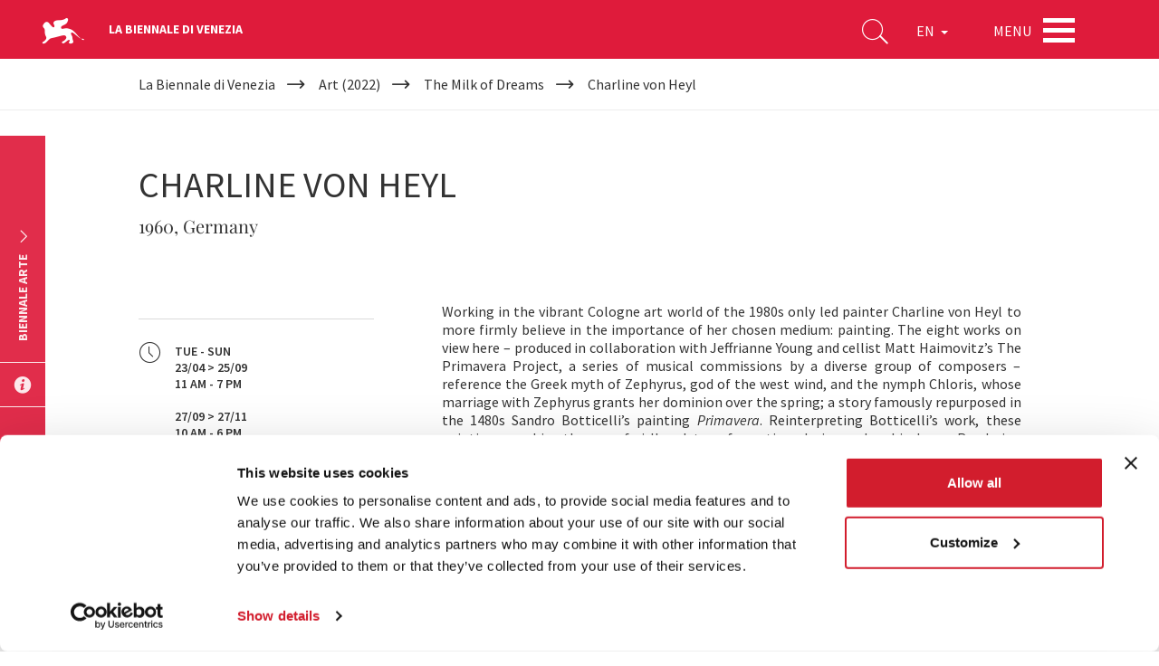

--- FILE ---
content_type: text/html; charset=utf-8
request_url: https://www.labiennale.org/en/art/2022/milk-dreams/charline-von-heyl
body_size: 11390
content:
<!DOCTYPE html>
<html lang="en" dir="ltr"
  xmlns:og="http://ogp.me/ns#"
  xmlns:article="http://ogp.me/ns/article#"
  xmlns:book="http://ogp.me/ns/book#"
  xmlns:profile="http://ogp.me/ns/profile#"
  xmlns:video="http://ogp.me/ns/video#"
  xmlns:product="http://ogp.me/ns/product#">
<head>
    <link rel="profile" href="http://www.w3.org/1999/xhtml/vocab" />
    <meta charset="utf-8">
    <meta name="viewport" content="width=device-width, initial-scale=1.0">
  <script type="text/javascript"  id="Cookiebot" src="https://consent.cookiebot.com/uc.js" data-cbid="74679177-89ae-4133-b283-6728c4a7e16f" async="async"></script>
<meta http-equiv="Content-Type" content="text/html; charset=utf-8" />
<meta http-equiv="x-dns-prefetch-control" content="on" />
<link rel="dns-prefetch" href="//static.labiennale.org" />
<!--[if IE 9]>
<link rel="prefetch" href="//static.labiennale.org" />
<![endif]-->
<link rel="icon" href="https://static.labiennale.org/favicon-16x16.png" sizes="16x16" />
<link type="application/rss+xml" title="La Biennale di Venezia News" href="/en/rss.xml" />
<link rel="icon" href="https://static.labiennale.org/favicon-32x32.png" sizes="32x32" />
<link rel="icon" href="https://static.labiennale.org/favicon-256x256.png" sizes="256x256" />
<link rel="shortcut icon" href="https://static.labiennale.org/favicon.ico" />
<link rel="apple-touch-icon" href="https://static.labiennale.org/apple-touch-icon.png" sizes="180x180" />
<link rel="apple-touch-icon-precomposed" href="https://static.labiennale.org/apple-touch-icon-precomposed.png" sizes="180x180" />
<link rel="mask-icon" href="https://static.labiennale.org/safari-pinned-tab.svg" color="#df1b3b" />
<meta rel="manifest" href="https://static.labiennale.org/manifest.json" />
<meta name="description" content="1960, Germany" />
<meta name="generator" content="Drupal 7 (http://drupal.org)" />
<link rel="canonical" href="https://www.labiennale.org/en/art/2022/milk-dreams/charline-von-heyl" />
<link rel="shortlink" href="https://www.labiennale.org/en/node/10304" />
<meta property="og:site_name" content="La Biennale di Venezia" />
<meta property="og:type" content="article" />
<meta property="og:title" content="Biennale Arte 2022 | Charline von Heyl" />
<meta property="og:url" content="https://www.labiennale.org/en/art/2022/milk-dreams/charline-von-heyl" />
<meta property="og:description" content="1960, Germany" />
<meta property="og:updated_time" content="2022-06-17T17:35:08+02:00" />
<meta property="og:image" content="https://static.labiennale.org/files/styles/seo_thumbnail/public/arte/2022/600x600/charline_von_heyl_biennale_arte_2022_600x600.jpg?itok=fK2OzHYu" />
<meta property="og:image:width" content="600" />
<meta property="og:image:height" content="600" />
<meta name="twitter:card" content="summary_large_image" />
<meta name="twitter:url" content="https://www.labiennale.org/en/art/2022/milk-dreams/charline-von-heyl" />
<meta name="twitter:title" content="Charline von Heyl" />
<meta property="article:published_time" content="2022-03-29T15:28:48+02:00" />
<meta property="article:modified_time" content="2022-06-17T17:35:08+02:00" />
<meta name="facebook-domain-verification" content="y2dsxtqa0oi3y9vux5e4lp6s8l3ue9" />

<!-- Facebook Pixel Code -->
<script type="text/plain" data-cookieconsent="marketing">
!function(f,b,e,v,n,t,s){if(f.fbq)return;n=f.fbq=function(){n.callMethod?
n.callMethod.apply(n,arguments):n.queue.push(arguments)};if(!f._fbq)f._fbq=n;
n.push=n;n.loaded=!0;n.version='2.0';n.queue=[];t=b.createElement(e);t.async=!0;
t.src=v;s=b.getElementsByTagName(e)[0];s.parentNode.insertBefore(t,s)}(window,
document,'script','https://connect.facebook.net/en_US/fbevents.js');
</script>
<!-- End Facebook Pixel Code -->
<script type="text/plain" data-cookieconsent="marketing">
  fbq('init', '308669026865564', [], {
    "agent": "pldrupal-7-7.59"
});
</script><script type="text/plain" data-cookieconsent="marketing">
  fbq('track', 'PageView', []);
</script>
<!-- Facebook Pixel Code -->
<noscript>
<img height="1" width="1" style="display:none" alt="fbpx"
src="https://www.facebook.com/tr?id=308669026865564&ev=PageView&noscript=1" />
</noscript>
<!-- End Facebook Pixel Code -->
    <title>Biennale Arte 2022 | Charline von Heyl</title>
  <link type="text/css" rel="stylesheet" href="https://static.labiennale.org/files/cdn/css/https/css_mU390qF2xEBdFPA10q5U7A8e3oAS8N_GK-DPpsKx15I.css" media="all" />
<link type="text/css" rel="stylesheet" href="https://static.labiennale.org/files/cdn/css/https/css_6BRRJwRrLE13LfPurUqmMuDHDPy-qn24ZHBkWSc7Zms.css" media="all" />
<link type="text/css" rel="stylesheet" href="https://static.labiennale.org/files/cdn/css/https/css_ovR8OZQVB8oDgE8kG7nTWQjNvr1OHrUAYiz0TmpxY9U.css" media="all" />
<link type="text/css" rel="stylesheet" href="https://static.labiennale.org/files/cdn/css/https/css_WbugWFjwlWw599NM28ngc4z6Rdc5isB1tTtD7SAKa4E.css" media="all" />
    <!-- HTML5 element support for IE6-8 -->
    <!--[if lt IE 9]>
    <script src="https://cdn.jsdelivr.net/html5shiv/3.7.3/html5shiv-printshiv.min.js"></script>
    <![endif]-->
  <script type="text/plain" data-cookieconsent="statistics">(function(w,d,s,l,i){

  w[l]=w[l]||[];
  w[l].push({'gtm.start':new Date().getTime(),event:'gtm.js'});
  var f=d.getElementsByTagName(s)[0];
  var j=d.createElement(s);
  var dl=l!='dataLayer'?'&l='+l:'';
  j.src='https://www.googletagmanager.com/gtm.js?id='+i+dl+'';
  j.async=true;
  f.parentNode.insertBefore(j,f);

})(window,document,'script','dataLayer','GTM-K53Z8CJ');</script>
<script src="https://static.labiennale.org/files/js/js_siAzsLQXar6_8hnne92BaBQNphQqqLqTxKnhobUkxPk.js"></script>
<script src="https://static.labiennale.org/files/js/js_gTd4U5Ixr7jD6Iy1a-AnwhsWJMyfk9VI4tcTJaYAt8E.js"></script>
<script src="https://static.labiennale.org/files/js/js_-o2c8J3nYaPtIEebtzZY-I31BEXB8iH5iNSMUHyYHaM.js"></script>
<script src="https://static.labiennale.org/files/js/js_T_s-Vel_gIhI-8pVHSpMba7BFDRWM7Vrs9weHs-QaJ4.js"></script>
<script src="https://static.labiennale.org/files/js/js_oYVKp-cluFZQnjxYMtXDmhZY3bwT8PYHYk6oiRMAQDw.js"></script>
<script>jQuery.extend(Drupal.settings, {"basePath":"\/","pathPrefix":"en\/","ajaxPageState":{"theme":"labiennale_theme","theme_token":"O1XtJJB9ynEed5JzXvNYLhb4aB8DKeS0I4ZEgbQYbYw","jquery_version":"1.10","js":{"sites\/all\/modules\/custom\/labiennale\/js\/ckeditor-fix.js":1,"sites\/all\/themes\/contrib\/bootstrap\/js\/bootstrap.js":1,"0":1,"sites\/all\/modules\/contrib\/jquery_update\/replace\/jquery\/1.10\/jquery.min.js":1,"misc\/jquery.once.js":1,"misc\/drupal.js":1,"sites\/all\/modules\/contrib\/jquery_update\/replace\/ui\/external\/jquery.cookie.js":1,"sites\/all\/modules\/contrib\/jquery_update\/replace\/misc\/jquery.form.min.js":1,"misc\/jquery-ajaxsubmit.js":1,"misc\/ajax.js":1,"sites\/all\/modules\/contrib\/jquery_update\/js\/jquery_update.js":1,"sites\/all\/libraries\/jgrowl\/jquery.jgrowl.min.js":1,"sites\/all\/modules\/contrib\/nicemessages\/js\/nicemessages.js":1,"sites\/all\/modules\/contrib\/cookiebot\/js\/cookiebot.js":1,"sites\/all\/modules\/contrib\/views_load_more\/views_load_more.js":1,"sites\/all\/modules\/contrib\/views\/js\/base.js":1,"sites\/all\/themes\/contrib\/bootstrap\/js\/misc\/_progress.js":1,"sites\/all\/modules\/contrib\/views\/js\/ajax_view.js":1,"sites\/all\/themes\/custom\/labiennale_theme\/lib\/bootstrap\/js\/affix.js":1,"sites\/all\/themes\/custom\/labiennale_theme\/lib\/bootstrap\/js\/alert.js":1,"sites\/all\/themes\/custom\/labiennale_theme\/lib\/bootstrap\/js\/button.js":1,"sites\/all\/themes\/custom\/labiennale_theme\/lib\/bootstrap\/js\/collapse.js":1,"sites\/all\/themes\/custom\/labiennale_theme\/lib\/bootstrap\/js\/dropdown.js":1,"sites\/all\/themes\/custom\/labiennale_theme\/lib\/bootstrap\/js\/modal.js":1,"sites\/all\/themes\/custom\/labiennale_theme\/lib\/bootstrap\/js\/tooltip.js":1,"sites\/all\/themes\/custom\/labiennale_theme\/lib\/bootstrap\/js\/popover.js":1,"sites\/all\/themes\/custom\/labiennale_theme\/lib\/bootstrap\/js\/scrollspy.js":1,"sites\/all\/themes\/custom\/labiennale_theme\/lib\/bootstrap\/js\/tab.js":1,"sites\/all\/themes\/custom\/labiennale_theme\/lib\/bootstrap\/js\/transition.js":1,"sites\/all\/themes\/custom\/labiennale_theme\/lib\/modernizr\/modernizr.js":1,"sites\/all\/themes\/custom\/labiennale_theme\/lib\/matchHeight\/dist\/jquery.matchHeight-min.js":1,"sites\/all\/themes\/custom\/labiennale_theme\/lib\/slick-carousel\/slick\/slick.min.js":1,"sites\/all\/themes\/custom\/labiennale_theme\/lib\/fancybox\/dist\/jquery.fancybox.min.js":1,"sites\/all\/themes\/custom\/labiennale_theme\/lib\/select2\/dist\/js\/select2.full.min.js":1,"sites\/all\/themes\/custom\/labiennale_theme\/lib\/jquery.lazyload\/jquery.lazyload.js":1,"sites\/all\/themes\/custom\/labiennale_theme\/lib\/jquery.throttle-debounce\/jquery.ba-throttle-debounce.min.js":1,"sites\/all\/themes\/custom\/labiennale_theme\/lib\/urijs\/src\/URI.min.js":1,"sites\/all\/themes\/custom\/labiennale_theme\/lib\/waypoints\/lib\/jquery.waypoints.js":1,"sites\/all\/themes\/custom\/labiennale_theme\/lib\/waypoints\/lib\/shortcuts\/inview.js":1,"sites\/all\/themes\/custom\/labiennale_theme\/lib\/jquery-typewatch\/jquery.typewatch.js":1,"sites\/all\/themes\/custom\/labiennale_theme\/lib\/iframe-resizer\/js\/iframeResizer.js":1,"sites\/all\/themes\/custom\/labiennale_theme\/lib\/jquery.mb.ytplayer\/dist\/jquery.mb.YTPlayer.js":1,"sites\/all\/themes\/custom\/labiennale_theme\/lib\/perfect-scrollbar\/perfect-scrollbar.min.js":1,"sites\/all\/themes\/custom\/labiennale_theme\/js\/layout.js":1,"sites\/all\/themes\/custom\/labiennale_theme\/js\/init.js":1,"sites\/all\/themes\/custom\/labiennale_theme\/js\/settings.js":1,"sites\/all\/themes\/custom\/labiennale_theme\/js\/utils.js":1,"sites\/all\/themes\/custom\/labiennale_theme\/js\/youtube.js":1,"sites\/all\/themes\/custom\/labiennale_theme\/js\/anchors.js":1,"sites\/all\/themes\/custom\/labiennale_theme\/js\/iframes.js":1,"sites\/all\/themes\/custom\/labiennale_theme\/js\/scrollbars.js":1,"sites\/all\/themes\/custom\/labiennale_theme\/js\/submenu.js":1,"sites\/all\/themes\/custom\/labiennale_theme\/js\/navbar.js":1,"sites\/all\/themes\/custom\/labiennale_theme\/js\/main.js":1,"sites\/all\/themes\/custom\/labiennale_theme\/js\/lazy.js":1,"sites\/all\/themes\/custom\/labiennale_theme\/js\/forms.js":1,"sites\/all\/themes\/custom\/labiennale_theme\/js\/google_maps.js":1,"sites\/all\/themes\/custom\/labiennale_theme\/js\/news.js":1,"sites\/all\/themes\/custom\/labiennale_theme\/js\/agenda.js":1,"sites\/all\/themes\/custom\/labiennale_theme\/js\/channel.js":1,"sites\/all\/themes\/custom\/labiennale_theme\/js\/bacheca.js":1,"sites\/all\/themes\/custom\/labiennale_theme\/js\/slick.js":1,"sites\/all\/themes\/custom\/labiennale_theme\/js\/footer.js":1,"sites\/all\/themes\/custom\/labiennale_theme\/js\/social_share.js":1,"sites\/all\/themes\/custom\/labiennale_theme\/js\/views.js":1,"sites\/all\/themes\/custom\/labiennale_theme\/js\/sedi.js":1,"sites\/all\/themes\/custom\/labiennale_theme\/js\/collapse.js":1,"sites\/all\/themes\/custom\/labiennale_theme\/js\/fancybox.js":1,"sites\/all\/themes\/custom\/labiennale_theme\/js\/scrollspy.js":1,"sites\/all\/themes\/custom\/labiennale_theme\/js\/search.js":1,"sites\/all\/themes\/custom\/labiennale_theme\/js\/emotional-slider.js":1,"sites\/all\/themes\/custom\/labiennale_theme\/js\/leaflet-loader.js":1,"sites\/all\/themes\/contrib\/bootstrap\/js\/misc\/ajax.js":1},"css":{"modules\/system\/system.base.css":1,"modules\/field\/theme\/field.css":1,"sites\/all\/modules\/contrib\/field_collection_ajax\/css\/field-collection-ajax.css":1,"modules\/node\/node.css":1,"sites\/all\/modules\/contrib\/views\/css\/views.css":1,"sites\/all\/modules\/contrib\/cookiebot\/css\/cookiebot.css":1,"sites\/all\/modules\/contrib\/ckeditor\/css\/ckeditor.css":1,"sites\/all\/modules\/contrib\/ctools\/css\/ctools.css":1,"sites\/all\/libraries\/jgrowl\/jquery.jgrowl.min.css":1,"sites\/all\/modules\/contrib\/nicemessages\/css\/nicemessages_positions.css":1,"sites\/all\/modules\/contrib\/nicemessages\/css\/nicemessages_jgrowl.css":1,"sites\/all\/modules\/contrib\/nicemessages\/css\/shadows.css":1,"sites\/all\/themes\/custom\/labiennale_theme\/css\/style.css":1,"sites\/all\/themes\/custom\/labiennale_theme\/lib\/jquery.mb.ytplayer\/dist\/css\/jquery.mb.YTPlayer.min.css":1,"sites\/all\/themes\/custom\/labiennale_theme\/lib\/perfect-scrollbar\/perfect-scrollbar.css":1}},"cookiebot":{"message_placeholder_cookieconsent_optout_marketing_show":false,"message_placeholder_cookieconsent_optout_marketing":"\u003Cdiv class=\u0022cookiebot cookieconsent-optout-marketing\u0022\u003E\r\n\t\u003Cdiv class=\u0022cookieconsent-optout-marketing__inner\u0022\u003E\r\n\t\t\u003Cp\u003EPlease \u003Ca class=\u0022cookieconsent-optout-marketing__cookiebot-renew\u0022 href=\u0022!cookiebot_renew\u0022\u003Eaccept marketing-cookies\u003C\/a\u003E to view this embedded content from \u003Ca class=\u0022cookieconsent-optout-marketing__from-src-url\u0022 href=\u0022!cookiebot_from_src_url\u0022 target=\u0022_blank\u0022\u003E!cookiebot_from_src_url\u003C\/a\u003E\u003C\/p\u003E\n\t\u003C\/div\u003E\r\n\u003C\/div\u003E\r\n"},"urlIsAjaxTrusted":{"\/en":true},"views":{"ajax_path":"\/en\/views\/ajax","ajaxViews":{"views_dom_id:36cea2118f42b5e0c286c8639dc1abf5":{"view_name":"search_quick","view_display_id":"block","view_args":"","view_path":"node\/10304","view_base_path":null,"view_dom_id":"36cea2118f42b5e0c286c8639dc1abf5","pager_element":0}}},"better_exposed_filters":{"views":{"search_quick":{"displays":{"block":{"filters":{"qs":{"required":true}}}}}}},"themeBasePath":"\/sites\/all\/themes\/custom\/labiennale_theme\/","resPath":"https:\/\/static.labiennale.org\/sites\/all\/themes\/custom\/labiennale_theme\/","gmapsApiKey":"AIzaSyDyIDhS6fDXjJSIVluwgn9CRPdBGg20lOM","bootstrap":{"anchorsFix":"0","anchorsSmoothScrolling":"0","formHasError":1,"popoverEnabled":0,"popoverOptions":{"animation":1,"html":0,"placement":"right","selector":"","trigger":"click","triggerAutoclose":1,"title":"","content":"","delay":0,"container":"body"},"tooltipEnabled":0,"tooltipOptions":{"animation":1,"html":0,"placement":"auto left","selector":"","trigger":"hover focus","delay":0,"container":"body"}}});</script>
  </head>
<body class="html not-front not-logged-in no-sidebars page-node page-node- page-node-10304 node-type-partecipante i18n-en is-node-page lb-site--art lb-page-has-submenu overlay lb-page-has-breadcrumbs">
<div id="skip-link">
  <a href="#main-content" class="element-invisible element-focusable">Skip to main content</a>
</div>
<noscript aria-hidden="true"><iframe src="https://www.googletagmanager.com/ns.html?id=GTM-K53Z8CJ"
 height="0" width="0" style="display:none;visibility:hidden"></iframe></noscript>

            
<div class="lb-nav-head-wrap overlay">
  <a href="/en">
    <span class="icon-lion"></span>
  </a>
  <span class="lb-site-title">La Biennale di Venezia</span>
  <div class="lb-nav-head-inner">
    <div class="lb-nav-head">
      <ul class="lb-nav-items">
        <li class="lb-nav-item lb-search-icon">
          <a data-target="searchbox" class="toggle">
            <i class="icon-search" aria-hidden="true"></i>
          </a>
        </li>
        <li class="lb-nav-item lb-nav-item-cl-list">
          <div class="lb-cl-list">
            <ul>
                                        <li><a href="/it/arte/2022/il-latte-dei-sogni/charline-von-heyl"  class="language-link" xml:lang="it" hreflang="it">IT</a></li>
                                                      <li class="active"><span>EN</span></li>
                                      </ul>
          </div>
        </li>
        <li class="lb-nav-item lb-nav-item-cl-dropdown">
          <div class="lb-cl-dropdown dropdown">
            <button class="dropdown-toggle" type="button" id="lb-cl-dropdown" data-toggle="dropdown" aria-haspopup="true" aria-expanded="true">
                                                        EN                                          <span class="caret"></span>
                          </button>
                        <ul class="dropdown-menu" aria-labelledby="lb-cl-dropdown">
                                                <li><a href="/it/arte/2022/il-latte-dei-sogni/charline-von-heyl"  class="language-link" xml:lang="it" hreflang="it">IT</a></li>
                                                                        </ul>
                      </div>
        </li>
        <li class="lb-nav-item lb-nav-item-menu">
          <div class="lb-nav-item-menu-label">Menu</div>
          <div class="lb-nav-item-menu-hamb button-container-wrap">
            <div class="button_container toggle" data-target="overlay">
              <span class="top"></span>
              <span class="middle"></span>
              <span class="bottom"></span>
            </div>
          </div>
        </li>
              </ul>
    </div>
  </div>
</div>

<a id="main-content"></a>

<div class="lb-breadcrumb-wrapper">
  <div class="container"><h2 class="sr-only">Your are here</h2><ol itemscope itemtype="http://schema.org/BreadcrumbList" class="breadcrumb"><li itemprop="itemListElement" itemscope itemtype="http://schema.org/ListItem"><a itemscope itemtype="http://schema.org/Thing" itemprop="item" href="/en"><span itemprop="name">La Biennale di Venezia</span></a><meta itemprop="position" content="1"></li><li itemprop="itemListElement" itemscope itemtype="http://schema.org/ListItem"><a itemscope itemtype="http://schema.org/Thing" itemprop="item" href="/en/art/2022"><span itemprop="name">Art (2022)</span></a><meta itemprop="position" content="2"></li><li itemprop="itemListElement" itemscope itemtype="http://schema.org/ListItem"><a itemscope itemtype="http://schema.org/Thing" itemprop="item" href="/en/art/2022/milk-dreams"><span itemprop="name">The Milk of Dreams</span></a><meta itemprop="position" content="3"></li><li itemprop="itemListElement" itemscope itemtype="http://schema.org/ListItem">Charline von Heyl<meta itemprop="position" content="4"></li></ol></div>
</div>


  


  <article id="node-10304" class="node node-partecipante clearfix">
  <div class="section lb-agenda-page-single lb-nav-wrap-parent">
    <div class="container lb-container-line">
      <div class="row lb-row-line">
        <div class="lb-page-header-wrap">
          <div class="col-sm-12">
            <div class="lb-label">
                          </div>

                          <h1 class="lb-page-title">Charline von Heyl</h1>
            
                          <div class="lb-description">
                <p>1960, Germany</p>
              </div>
                      </div>
          <div class="lb-page-content-wrap">
            <div class="col-md-4 lb-page-aside">
              <hr>

              <ul class="lb-list-with-icons">
                                <li>
                  <i class="icon icon-clock"></i>
                  <span>
                    TUE - SUN<br />
23/04 &gt; 25/09<br />
11 AM - 7 PM<br />
<br />
27/09 &gt; 27/11<br />
10 AM - 6 PM                  </span>
                </li>
                
                                <li><a href="#where"><i class="icon icon-map"></i> <span>Central Pavilion</span></a></li>
                
                                <li>
                  <i class="icon icon-ticket" aria-hidden="true"></i>                  <span>Admission with ticket</span>
                </li>
                              </ul>

              <hr>

                            <div class="hidden-xs hidden-sm">
                <h4 class="lb-title">Share this page on</h4>
<div class="social-share">
  <a href="https://www.facebook.com/sharer.php?u=https%3A//www.labiennale.org/en/art/2022/milk-dreams/charline-von-heyl" target="_blank" title="Share on Facebook" data-provider="facebook">Share on Facebook</a><a href="https://twitter.com/intent/tweet?text=https%3A//www.labiennale.org/en/art/2022/milk-dreams/charline-von-heyl" target="_blank" title="Share on X" data-provider="twitter">Share on X</a><a href="https://www.linkedin.com/shareArticle?mini=true&amp;url=https%3A//www.labiennale.org/en/art/2022/milk-dreams/charline-von-heyl" target="_blank" title="Share on LinkedIN" data-provider="linkedin">Share on LinkedIN</a><a href="https://api.whatsapp.com/send?text=Charline%20von%20Heyl%20https%3A//www.labiennale.org/en/art/2022/milk-dreams/charline-von-heyl" target="_blank" title="Send via WhatsApp" data-provider="whatsapp">Send via WhatsApp</a></div>
                <hr>
              </div>
                          </div>
            <div class="col-md-8 lb-page-content">
                              <p class="rtejustify">Working in the vibrant Cologne art world of the 1980s only led painter Charline von Heyl to more firmly believe in the importance of her chosen medium: painting. The eight works on view here – produced in collaboration with Jeffrianne Young and cellist Matt Haimovitz’s The Primavera Project, a series of musical commissions by a diverse group of composers – reference the Greek myth of Zephyrus, god of the west wind, and the nymph Chloris, whose marriage with Zephyrus grants her dominion over the spring; a story famously repurposed in the 1480s Sandro Botticelli’s painting <i>Primavera</i>. Reinterpreting Botticelli’s work, these paintings combine themes of girlhood, transformation, desire, and ambivalence. Rendering mask-like faces, graphic red dots, patterned stripes, and layers of cartoonish leaping rabbits and birds against smears of charcoal and flat washes of black acrylic paint, in <i>Primavera 2020 </i>(2020), the harmonious natural world of Botticelli’s original is fractured, its botanical splendour tempered by psychic upheaval. <i>The August Complex </i>(2020), for example, draws an intuitive connection between Flora, the name Chloris takes after her transformation, and the flora and fauna destroyed by the the devastating 2020 wildfire in Northern California. Engaging the medium’s tropes of beauty and subjectivity, von Heyl consistently redefines the boundaries of contemporary painting.</p>
<p class="rteright">Ian Wallace</p>
                          </div>
          </div>

          <div class="lb-nav-wrap">
                          <a href="/en/art/2022/milk-dreams/charlotte-johannesson" title="Charlotte Johannesson">
                <div class="lb-link-next">
                  next <span>partecipant</span>                </div>
              </a>
                                      <a href="/en/art/2022/milk-dreams/ce%CC%81lestin-faustin" title="Célestin Faustin">
                <div class="lb-link-prev">
                  previous <span>partecipant</span>                </div>
              </a>
                      </div>
        </div>
      </div>
    </div>

      </div>

      <div class="section lb-page-single">
      <div class="lb-container-line">
        <div class="lb-row-line">
          <div class="section lb-album-section section-carousel">
  <div class="container">
        <div class="lb-surtitle left-aligned">
      <h2>Album</h2>
    </div>
      </div>
            <div class="container">
        <section class="lb-album-carousel">
            <div class="cover entity entity-field-collection-item field-collection-item-field-ig-items">
      <div class="cover-image" style="background-image: url('https://static.labiennale.org/files/styles/full_screen_slide/public/arte/2022/1300x600/charline_von_heyl_biennale_arte_2022_1300x600_d.jpg?itok=AHHID2l5');"></div>
    </div>
  <div class="cover entity entity-field-collection-item field-collection-item-field-ig-items">
      <div class="cover-image" style="background-image: url('https://static.labiennale.org/files/styles/full_screen_slide/public/arte/2022/1300x600/charline_von_heyl_biennale_arte_2022_1300x600_c.jpg?itok=uJYaNoPw');"></div>
    </div>
        </section>
      </div>
      </div>        </div>
      </div>
    </div>
  
  
  
  </article>

  <div id="where"><div class="section section-gmap section-gmap-full lb-sede-map-section">
    
  <div id="taxonomy-term-44-map-info" class="sr-only" title="Location">
    <div class="lb-sede-infowindow vcard">
      <div class="addr">
                  <h5>Central Pavilion</h5>
        
                                </div>

              <a class="sr-only" target="_blank" href="https://www.google.com/maps/place/45.42981685171055,12.358689182909757/@45.42981685171055,12.358689182909757,19z/" >See on Google Maps</a>
          </div>
  </div>

    <div id="taxonomy-term-44-map" class="taxonomy-term vocabulary-sede-partecipante clearfix">
    <div class="lb-sede-map-gmap lb-gmap-simple lb-gmap-root"  data-center="45.42981685171055,12.358689182909757" data-pos="45.42981685171055,12.358689182909757" data-zoom="19" data-info-content="#taxonomy-term-44-map-info"></div>
  </div>
  </div>
</div>

  <div class="visible-xs visible-sm col-xs-12 text-center">
    <hr>
    <h4 class="lb-title">Share this page on</h4>
<div class="social-share">
  <a href="https://www.facebook.com/sharer.php?u=https%3A//www.labiennale.org/en/art/2022/milk-dreams/charline-von-heyl" target="_blank" title="Share on Facebook" data-provider="facebook">Share on Facebook</a><a href="https://twitter.com/intent/tweet?text=https%3A//www.labiennale.org/en/art/2022/milk-dreams/charline-von-heyl" target="_blank" title="Share on X" data-provider="twitter">Share on X</a><a href="https://www.linkedin.com/shareArticle?mini=true&amp;url=https%3A//www.labiennale.org/en/art/2022/milk-dreams/charline-von-heyl" target="_blank" title="Share on LinkedIN" data-provider="linkedin">Share on LinkedIN</a><a href="https://api.whatsapp.com/send?text=Charline%20von%20Heyl%20https%3A//www.labiennale.org/en/art/2022/milk-dreams/charline-von-heyl" target="_blank" title="Send via WhatsApp" data-provider="whatsapp">Send via WhatsApp</a></div>
  </div>

  <div class="section lb-sponsor-section">
  <div class="container">
    <div class="row">
      <div class="col-md-12">
                  <a  target="_blank" href="https://www.swatch.com" title="Swatch">

            <img data-original="https://static.labiennale.org/files/arte/sponsor/swatch_19a_85.png" class="hidden-xs lazy center-block img-responsive">
    
          <img data-original="https://static.labiennale.org/files/arte/sponsor/swatch_19a_mob.png" class="visible-xs-block lazy center-block img-responsive">
      
</a>
              </div>
    </div>
  </div>
</div>
<div class="section lb-sponsor-section">
  <div class="container">
    <div class="row">
      <div class="col-md-12">
                  <a  target="_blank" href="https://www.illy.com" title="illy">

            <img data-original="https://static.labiennale.org/files/arte/sponsor/illy-48.png" class="hidden-xs lazy center-block img-responsive">
    
          <img data-original="https://static.labiennale.org/files/arte/sponsor/illy-48-mob.png" class="visible-xs-block lazy center-block img-responsive">
      
</a>
              </div>
    </div>
  </div>
</div>


<div class="overlay-wrap menu-overlay-wrap">
  <div class="overlay">
    <div class="overlay-menu">
      <div class="cover">
        <div class="cover-image"></div>
        <div class="container-fluid menu-wrap">
          <div class="row lb-menu-sections">
            <div class="text-center lb-menu-sections-container">
              <!-- menu searchbox -->
              <div class="visible-xs visible-sm lb-menu-section lb-menu-searchbox-mobile">
                <form action="/en/search">
                  <div class="lb-search-input-text-wrapper">
                    <input autocomplete="off" required type="text" placeholder="Search" name="s" />
                    <button class="lb-search-btn" type="submit" title="Search"></button>
                  </div>
                </form>
              </div>
              <!-- menu copy -->
                              <section id="block-bean-menu-intro-text" class="block block-bean block-bean--text col-md-12 hidden-xs hidden-sm lb-menu-section lb-menu-copy clearfix">

      
  <div class="lb-content">
      <p><a href="/node/1">Art, Architecture, Cinema, Dance, Music, Theatre,<br />
Historical Archives of Contemporary Arts, College, etc etc...</a></p>
  </div>

</section>
                            <!-- menu corrente -->
                              <section id="block-menu-menu-cosa-accade" class="block block-menu col-md-12 lb-menu-section lb-menu-accade clearfix">

        <h2 class="block-title lb-title">What’s On</h2>
    
  <div class="lb-content">
    <ul class="menu"><li class="first leaf"><a href="/en/agenda">Agenda</a></li>
<li class="leaf"><a href="/en/news">News</a></li>
<li class="leaf"><a href="/en/biennale-channel">Biennale Channel</a></li>
<li class="last collapsed"><a href="/en/educational-programme-2025">Biennale Educational</a></li>
</ul>  </div>

</section>
                            <!-- menu settori -->
                              <section id="block-system-main-menu" class="block block-system block-menu col-md-12 lb-menu-section lb-menu-areas clearfix">

        <h2 class="block-title lb-title">Departments</h2>
    
  <div class="lb-content">
    <ul class="menu"><li class="first leaf active"><a href="/en/art/2026">Art</a></li>
<li class="leaf"><a href="/en/architecture/2025">Architecture</a></li>
<li class="leaf"><a href="/en/cinema/2025">Cinema</a></li>
<li class="leaf"><a href="/en/dance/2025">Dance</a></li>
<li class="leaf"><a href="/en/music/2025">Music</a></li>
<li class="leaf"><a href="/en/theatre/2025">Theatre</a></li>
<li class="last leaf"><a href="/en/asac">Historical Archive</a></li>
</ul>  </div>

</section>
                            <!-- menu istituzionale -->
                              <section id="block-menu-menu-istituzionale" class="block block-menu col-md-12 lb-menu-section lb-menu-corporate clearfix">

        <h2 class="block-title lb-title">La Biennale di Venezia</h2>
    
  <div class="lb-content">
    <ul class="menu"><li class="first leaf"><a href="/en/organization">The Organization</a></li>
<li class="leaf"><a href="/en/organization#management">Management</a></li>
<li class="collapsed"><a href="/en/history">History</a></li>
<li class="leaf"><a href="/en/venues">Venues</a></li>
<li class="leaf"><a href="/en/contact-us">Contact Us</a></li>
<li class="last leaf"><a href="/en/environmental-sustainability">Environmental sustainability</a></li>
</ul>  </div>

</section>
                            <!-- menu footer -->
              <div class="lb-menu-section lb-menu-footer">
                                  <section id="block-bean-box-social" class="block block-bean block-bean--text lb-social-box lb-menu-social-box hidden-xs hidden-sm clearfix">

      
  <div class="lb-content">
      <ul>
<li><a class="icon-facebook" href="https://www.facebook.com/Labiennaledivenezia" target="_blank">facebook</a></li>
<li><a class="icon-twitter" href="https://x.com/la_Biennale" target="_blank">X</a></li>
<li><a class="icon-youtube" href="https://www.youtube.com/user/BiennaleChannel" target="_blank">youtube</a></li>
<li><a class="icon-instagram" href="https://www.instagram.com/labiennale/" target="_blank">instagram</a></li>
<li><a class="icon-linkedin" href="https://www.linkedin.com/company/fondazione-la-biennale-di-venezia" target="_blank">linkedin</a></li>
</ul>
  </div>

</section>
                
                                  <section id="block-menu-menu-servizi" class="block block-menu lb-menu-footer-btns clearfix">

      
  <div class="lb-content">
    <ul class="menu"><li class="first leaf"><a href="/en/environmental-sustainability">Environmental sustainability</a></li>
<li class="leaf"><a href="/en/tickets">Tickets</a></li>
<li class="collapsed"><a href="/en/biennale-card">Membership</a></li>
<li class="leaf"><a href="https://www.labiennale.org/en/buy-online">Buy online</a></li>
<li class="leaf"><a href="/en/press">Press</a></li>
<li class="last leaf"><a href="/en/sponsorship">Sponsorship</a></li>
</ul>  </div>

</section>
                              </div>
            </div>
          </div>
        </div>
      </div>
    </div>
  </div>
</div>

<div class="search-overlay-wrap">
  <div class="searchbox lb-search-layer">
    <div class="overlay-menu">
      <div class="container">
                  <div id="block-views-search-quick-block" class="lb-quicksearch block block-views">
    
  <div class="view view-search-quick view-id-search_quick view-display-id-block view-dom-id-36cea2118f42b5e0c286c8639dc1abf5">
      <form action="/en" method="get" id="views-exposed-form-search-quick-block" accept-charset="UTF-8"><div><div class="lb-search-input-wide">
  <button class="lb-search-btn" type="submit" title="Search"></button>

      <label for="edit-qs">Digita cosa stai cercando</label>
    <div class="has-error form-item form-item-qs form-type-textfield form-group"><input placeholder="Digita cosa stai cercando" autocomplete="off" spellcheck="false" class="lb-search-key form-control form-text required error" type="text" id="edit-qs" name="qs" value="" size="30" maxlength="128" /></div>  </div>
</div></form>  
  <div class="lb-search-ajax-replace loading-transparent-overlay">
    
    <div class="lb-search-page-content">
          </div>
  </div>
</div></div>              </div>
    </div>
  </div>
</div>

  <div class="lb-submenu-overlay-wrap">
  <div class="lb-submenu">
    <div class="lb-submenu-content">
      <div class="lb-submenu lb-submenu--step-1">
        <div class="lb-submenu-menu">
                      <section id="block-menu-menu-arte-2022-main" class="block block-menu clearfix">

      
  <div class="lb-content">
    <ul class="menu"><li class="first leaf"><a href="/en/art/2022">Exhibition</a></li>
<li class="leaf"><a href="/en/art/2022/director">Director</a></li>
<li class="leaf"><a href="/en/art/2022/statement-roberto-cicutto">Statement by Roberto Cicutto</a></li>
<li class="leaf"><a href="/en/art/2022/statement-cecilia-alemani">Statement by Cecilia Alemani</a></li>
<li class="leaf"><a href="/en/art/2022/biennale-college-arte-20212022-presentation">Biennale College Arte</a></li>
<li class="leaf"><a href="/en/art/2022/historical-capsules">Historical Capsules</a></li>
<li class="leaf"><a href="/en/art/2022/milk-dreams">The Milk of Dreams</a></li>
<li class="leaf"><a href="/en/art/2022/national-participations">National Participations</a></li>
<li class="leaf"><a href="/en/art/2022/padiglione-venezia">Venice Pavilion</a></li>
<li class="leaf"><a href="/en/art/2022/collateral-events-0">Collateral Events</a></li>
<li class="leaf"><a href="/en/art/2022/special-projects">Special Projects</a></li>
<li class="leaf"><a href="/en/art/2022/meetings-art">Meetings on Art</a></li>
<li class="leaf"><a href="/en/art/2022/biennale-educational">Biennale Educational</a></li>
<li class="leaf"><a href="/en/art/2022/biennale-sessions">Biennale Sessions</a></li>
<li class="leaf"><a href="/en/art/2022/submissions">Submissions</a></li>
<li class="last leaf lb-archive-link"><a href="/en/art/2017/archive">Archive</a></li>
</ul>  </div>

</section>
                  </div>
      </div>
      <div class="lb-submenu lb-submenu--step-2 lb-submenu--info">
        <div class="lb-submenu-menu">
                      <section id="block-menu-menu-arte-2022-info" class="block block-menu clearfix">

        <h2 class="block-title lb-title">Information</h2>
    
  <div class="lb-content">
    <ul class="menu"><li class="first leaf"><a href="/en/art/2022/information">When and where</a></li>
<li class="leaf"><a href="/en/art/2022/information#tickets">Tickets</a></li>
<li class="leaf"><a href="/en/art/2022/information#how-to-reach">Services for the public</a></li>
<li class="leaf"><a href="/en/art/2022/information#how-to-reach">How to get there</a></li>
<li class="leaf"><a href="/en/contact-us">Contact us</a></li>
<li class="last leaf"><a href="/en/press">Press</a></li>
</ul>  </div>

</section>
                  </div>
      </div>
    </div>
    <div class="lb-submenu-controls">
      <div class="lb-submenu-base-switcher">
        <div class="lb-label">
                      Biennale Arte                    <span class="icon-angle-right"></span>
        </div>
      </div>
      <div class="lb-submenu-info-switcher" title="Information">
        <span class="icon-info-circled"></span>
      </div>
    </div>
  </div>
  <span class="icon-reset"></span>
</div>

<div class="lb-submenu-space hidden-xs hidden-sm"></div>

<div class="lb-submenu-overlay"></div>

<div class="container hidden-md-up lb-mobile-submenu-switcher">
      <span>Biennale Arte</span>
    <span class="lb-switcher icon-angle-right"></span>
  <span class="lb-mobile-sentinel"></span>
</div>


<div class="section lb-prefooter-section">
  <div class="container-fluid">
    <div class="row">
      <section class="lb-prefooter">
                  <section id="block-menu-menu-pre-footer" class="block block-menu lb-prefooter-content clearfix">

        <h2 class="block-title lb-title">La Biennale di Venezia</h2>
    
  <div class="lb-content">
    <ul class="menu"><li class="first leaf"><a href="/en/organization">The Organization</a></li>
<li class="leaf"><a href="/en/organization">Management</a></li>
<li class="leaf"><a href="/en/history">History</a></li>
<li class="leaf"><a href="/en/venues">Venues</a></li>
<li class="leaf"><a href="/en/sponsorship">Sponsorship</a></li>
<li class="leaf"><a href="/en/biennale-noticeboard">Biennale Noticeboard</a></li>
<li class="leaf"><a href="/en/environmental-sustainability">Environmental Sustainability</a></li>
<li class="leaf"><a href="/en/working-us">Working with us</a></li>
<li class="collapsed"><a href="/en/biennale-college">Biennale College</a></li>
<li class="last leaf"><a href="/en/contact-us">Contact us</a></li>
</ul>  </div>

</section>
              </section>
    </div>
  </div>
</div>

  <section id="block-bean-menu-footer-list-main" class="block block-bean block-bean--menu-footer-list clearfix">
      <div class="section lb-footer-sitemap-section">
  <div class="container-fluid">
    <div class="row">
                        <a class="lb-footer-sitemap-accordion-head" href="#footer-sitemap-59">
            Art 2026          </a>
          <div class="lb-footer-sitemap-item" id="footer-sitemap-59">
            <div class="lb-footer-sitemap-item-head">
              <a href="/en/art/2026">
                <div class="lb-title">Art</div>
                                  <div class="lb-subtitle">2026</div>
                              </a>
            </div>

            <div class="lb-footer-sitemap-item-body">
                              <div class="lb-menu-sector-links lb-menu-sector-links--main">
                                      <section id="block-menu-menu-arte-2026-main" class="block block-menu clearfix">

      
  <div class="lb-content">
    <ul class="menu"><li class="first leaf"><a href="/en/art/2026">Exhibition</a></li>
<li class="leaf"><a href="/en/art/2026/direttrice">Director</a></li>
<li class="leaf"><a href="/en/art/2026/curatorial-text-koyo-kouoh">Curatorial text by Koyo Kouoh</a></li>
<li class="leaf"><a href="/en/art/2026/national-participations-procedure">Procedure for National Participations</a></li>
<li class="leaf"><a href="/en/art/2026/collateral-events-procedure">Procedure for Collateral Events</a></li>
<li class="leaf"><a href="/en/art/2026/submissions">Submissions</a></li>
<li class="last leaf lb-archive-link"><a href="/en/art/2017/archive">Archive</a></li>
</ul>  </div>

</section>
                                  </div>
              
                              <div class="lb-menu-sector-links lb-menu-sector-links--info">
                                      <section id="block-menu-menu-arte-2026-info" class="block block-menu clearfix">

      
  <div class="lb-content">
    <ul class="menu"><li class="first leaf"><a href="/en/art/2026/information">When and where</a></li>
<li class="leaf"><a href="/en/contact-us">Contact us</a></li>
<li class="last leaf"><a href="/en/press">Press</a></li>
</ul>  </div>

</section>
                                  </div>
                          </div>
          </div>
                  <a class="lb-footer-sitemap-accordion-head" href="#footer-sitemap-54">
            Architecture 2025          </a>
          <div class="lb-footer-sitemap-item" id="footer-sitemap-54">
            <div class="lb-footer-sitemap-item-head">
              <a href="/en/architecture/2025">
                <div class="lb-title">Architecture</div>
                                  <div class="lb-subtitle">2025</div>
                              </a>
            </div>

            <div class="lb-footer-sitemap-item-body">
                              <div class="lb-menu-sector-links lb-menu-sector-links--main">
                                      <section id="block-menu-menu-architettura-2025-main" class="block block-menu clearfix">

      
  <div class="lb-content">
    <ul class="menu"><li class="first leaf"><a href="/en/architecture/2025">Exhibition</a></li>
<li class="leaf"><a href="/en/architecture/2025/director">Director</a></li>
<li class="leaf"><a href="/en/architecture/2025/introduction-pietrangelo-buttafuoco">Introduction by Pietrangelo Buttafuoco</a></li>
<li class="leaf"><a href="/en/architecture/2025/introduction-carlo-ratti">Introduction by Carlo Ratti</a></li>
<li class="leaf"><a href="/en/architecture/2025/projects-participants">Projects and Participants</a></li>
<li class="leaf"><a href="/en/architecture/2025/gens-public-programme">GENS Public Programme</a></li>
<li class="leaf"><a href="/en/architecture/2025/national-participations">National Participations</a></li>
<li class="leaf"><a href="/en/architecture/2025/collateral-events">Collateral Events</a></li>
<li class="leaf"><a href="/en/architecture/2025/space-ideas">Space for Ideas</a></li>
<li class="leaf"><a href="/en/architecture/2025/biennale-college-architettura-8-winning-projects">Biennale College Architettura</a></li>
<li class="leaf"><a href="/en/architecture/2025/biennale-sessions">Biennale Sessions</a></li>
<li class="last leaf lb-archive-link"><a href="/en/architecture/2018/archive">Archive</a></li>
</ul>  </div>

</section>
                                  </div>
              
                              <div class="lb-menu-sector-links lb-menu-sector-links--info">
                                      <section id="block-menu-menu-architettura-2025-info" class="block block-menu clearfix">

      
  <div class="lb-content">
    <ul class="menu"><li class="first leaf"><a href="/en/architecture/2025/information">When and where</a></li>
<li class="leaf"><a href="/en/architecture/2025/information#tickets">Tickets</a></li>
<li class="leaf"><a href="/en/architecture/2025/accreditation">Accreditation</a></li>
<li class="leaf"><a href="/en/architecture/2025/information#faq">FAQ</a></li>
<li class="leaf"><a href="/en/architecture/2025/information#how-to-reach">Services for the public</a></li>
<li class="leaf"><a href="/en/architecture/2025/information#how-to-reach">How to get there</a></li>
<li class="leaf"><a href="/en/contact-us">Contact us</a></li>
<li class="last leaf"><a href="/en/press">Press</a></li>
</ul>  </div>

</section>
                                  </div>
                          </div>
          </div>
                  <a class="lb-footer-sitemap-accordion-head" href="#footer-sitemap-55">
            Cinema 2025          </a>
          <div class="lb-footer-sitemap-item" id="footer-sitemap-55">
            <div class="lb-footer-sitemap-item-head">
              <a href="/en/cinema/2025">
                <div class="lb-title">Cinema</div>
                                  <div class="lb-subtitle">2025</div>
                              </a>
            </div>

            <div class="lb-footer-sitemap-item-body">
                              <div class="lb-menu-sector-links lb-menu-sector-links--main">
                                      <section id="block-menu-menu-cinema-2025-main" class="block block-menu clearfix">

      
  <div class="lb-content">
    <ul class="menu"><li class="first leaf"><a href="/en/cinema/2026/festival-2026">Festival (2026)</a></li>
<li class="leaf"><a href="/en/cinema/2025">Festival (2025)</a></li>
<li class="leaf"><a href="/en/cinema/2025/lineup">Line-up</a></li>
<li class="leaf"><a href="/en/cinema/2025/program-cinema-2025-public">Screening schedule (Public)</a></li>
<li class="leaf"><a href="/en/cinema/2025/program-cinema-2025-pass-holders">Screening schedule (Pass holders)</a></li>
<li class="leaf"><a href="/en/cinema/2025/venice-immersive-0">Venice Immersive</a></li>
<li class="leaf"><a href="/en/cinema/2025/introduction-pietrangelo-buttafuoco">Introduction by Pietrangelo Buttafuoco</a></li>
<li class="leaf"><a href="/en/cinema/2025/introduction-alberto-barbera">Introduction by Alberto Barbera</a></li>
<li class="leaf"><a href="/en/cinema/2025/director">Director</a></li>
<li class="leaf"><a href="/en/cinema/2025/regulations">Regulations</a></li>
<li class="leaf"><a href="/en/cinema/2025/venice-classics-regulations">Venice Classics Regulations</a></li>
<li class="leaf"><a href="/en/cinema/2025/venice-production-bridge">Venice Production Bridge</a></li>
<li class="leaf"><a href="/en/cinema/2025/biennale-college-cinema">Biennale College Cinema</a></li>
<li class="leaf"><a href="/en/cinema/2025/permanent-activities">Permanent activities</a></li>
<li class="last leaf lb-archive-link"><a href="/en/cinema/2018/archive">Archive</a></li>
</ul>  </div>

</section>
                                  </div>
              
                              <div class="lb-menu-sector-links lb-menu-sector-links--info">
                                      <section id="block-menu-menu-cinema-2025-info" class="block block-menu clearfix">

      
  <div class="lb-content">
    <ul class="menu"><li class="first leaf"><a href="/en/cinema/2025/information">When and where</a></li>
<li class="leaf"><a href="/en/cinema/2025/information#tickets">Tickets</a></li>
<li class="leaf"><a href="/en/cinema/2025/accreditation">Accreditation</a></li>
<li class="leaf"><a href="/en/cinema/2025/information#faq">FAQ</a></li>
<li class="leaf"><a href="/en/contact-us">Contact us</a></li>
<li class="last leaf"><a href="/en/press">Press</a></li>
</ul>  </div>

</section>
                                  </div>
                          </div>
          </div>
                  <a class="lb-footer-sitemap-accordion-head" href="#footer-sitemap-56">
            Dance 2025          </a>
          <div class="lb-footer-sitemap-item" id="footer-sitemap-56">
            <div class="lb-footer-sitemap-item-head">
              <a href="/en/dance/2025">
                <div class="lb-title">Dance</div>
                                  <div class="lb-subtitle">2025</div>
                              </a>
            </div>

            <div class="lb-footer-sitemap-item-body">
                              <div class="lb-menu-sector-links lb-menu-sector-links--main">
                                      <section id="block-menu-menu-danza-2025-main" class="block block-menu clearfix">

      
  <div class="lb-content">
    <ul class="menu"><li class="first leaf"><a href="/en/dance/2025">Festival</a></li>
<li class="leaf"><a href="/en/dance/2025/biennale-danza-2025">Programme</a></li>
<li class="leaf"><a href="/en/dance/2025/dance-performances">Performances</a></li>
<li class="leaf"><a href="/en/dance/2025/director">Director</a></li>
<li class="leaf"><a href="/en/dance/2025/introduction-pietrangelo-buttafuoco">Introduction by Pietrangelo Buttafuoco</a></li>
<li class="leaf"><a href="/en/dance/2025/introduction-wayne-mcgregor">Introduction by Wayne McGregor</a></li>
<li class="leaf"><a href="/en/biennale-college">Biennale College Danza</a></li>
<li class="leaf"><a href="/en/dance/2025/golden-lion-lifetime-achievement">Golden Lion for Lifetime Achievement</a></li>
<li class="leaf"><a href="/en/dance/2025/leone-d%E2%80%99argento">Silver Lion</a></li>
<li class="last leaf lb-archive-link"><a href="/en/dance/2021/archive">Archive</a></li>
</ul>  </div>

</section>
                                  </div>
              
                              <div class="lb-menu-sector-links lb-menu-sector-links--info">
                                      <section id="block-menu-menu-danza-2025-info" class="block block-menu clearfix">

      
  <div class="lb-content">
    <ul class="menu"><li class="first leaf"><a href="/en/dance/2025/information">When and where</a></li>
<li class="leaf"><a href="/en/dance/2025/information#tickets">Tickets</a></li>
<li class="leaf"><a href="/en/dance/2025/accreditation">Accreditation</a></li>
<li class="leaf"><a href="/en/dance/2025/information#how-to-reach">Services for the public</a></li>
<li class="leaf"><a href="/en/dance/2025/information#how-to-reach">How to get there</a></li>
<li class="leaf"><a href="/en/contact-us">Contact us</a></li>
<li class="last leaf"><a href="/en/press">Press</a></li>
</ul>  </div>

</section>
                                  </div>
                          </div>
          </div>
                  <a class="lb-footer-sitemap-accordion-head" href="#footer-sitemap-57">
            Music 2025          </a>
          <div class="lb-footer-sitemap-item" id="footer-sitemap-57">
            <div class="lb-footer-sitemap-item-head">
              <a href="/en/music/2025">
                <div class="lb-title">Music</div>
                                  <div class="lb-subtitle">2025</div>
                              </a>
            </div>

            <div class="lb-footer-sitemap-item-body">
                              <div class="lb-menu-sector-links lb-menu-sector-links--main">
                                      <section id="block-menu-menu-musica-2025-main" class="block block-menu clearfix">

      
  <div class="lb-content">
    <ul class="menu"><li class="first leaf"><a href="/en/music/2025">Festival</a></li>
<li class="leaf"><a href="/en/music/2025/biennale-musica-2025">Programme</a></li>
<li class="leaf"><a href="/en/music/2025/music-performances">Performances</a></li>
<li class="leaf"><a href="/en/music/2025/lsd-centre">LSD Centre</a></li>
<li class="leaf"><a href="/en/music/2025/direttore">Director</a></li>
<li class="leaf"><a href="/en/music/2025/introduction-pietrangelo-buttafuoco">Introduction by Pietrangelo Buttafuoco</a></li>
<li class="leaf"><a href="/en/music/2025/introduction-caterina-barbieri">Introduction by Caterina Barbieri</a></li>
<li class="leaf"><a href="/en/music/2025/biennale-college-musica-2025-selected-projects">Biennale College Musica 2025</a></li>
<li class="leaf"><a href="/en/music/2025/golden-lion-lifetime-achievement">Golden Lion for Lifetime Achievement</a></li>
<li class="leaf"><a href="/en/music/2025/silver-lion">Silver Lion</a></li>
<li class="last leaf lb-archive-link"><a href="/en/music/2023/archive">Archive</a></li>
</ul>  </div>

</section>
                                  </div>
              
                              <div class="lb-menu-sector-links lb-menu-sector-links--info">
                                      <section id="block-menu-menu-musica-2025-info" class="block block-menu clearfix">

      
  <div class="lb-content">
    <ul class="menu"><li class="first leaf"><a href="/en/music/2025/information">When and where</a></li>
<li class="leaf"><a href="/en/music/2025/information#tickets">Tickets</a></li>
<li class="leaf"><a href="/en/music/2025/accreditation">Accreditation</a></li>
<li class="leaf"><a href="/en/music/2025/information#how-to-reach">Services for the public</a></li>
<li class="leaf"><a href="/en/music/2025/information#how-to-reach">How to get there</a></li>
<li class="leaf"><a href="/en/contact-us">Contact us</a></li>
<li class="last leaf"><a href="/en/press">Press</a></li>
</ul>  </div>

</section>
                                  </div>
                          </div>
          </div>
                  <a class="lb-footer-sitemap-accordion-head" href="#footer-sitemap-58">
            Theatre 2025          </a>
          <div class="lb-footer-sitemap-item" id="footer-sitemap-58">
            <div class="lb-footer-sitemap-item-head">
              <a href="/en/theatre/2025">
                <div class="lb-title">Theatre</div>
                                  <div class="lb-subtitle">2025</div>
                              </a>
            </div>

            <div class="lb-footer-sitemap-item-body">
                              <div class="lb-menu-sector-links lb-menu-sector-links--main">
                                      <section id="block-menu-menu-teatro-2025-main" class="block block-menu clearfix">

      
  <div class="lb-content">
    <ul class="menu"><li class="first leaf"><a href="/en/theatre/2025">Festival</a></li>
<li class="leaf"><a href="/en/theatre/2025/biennale-teatro-2025">Programme</a></li>
<li class="leaf"><a href="/en/theatre/2025/theatre-performances">Performances</a></li>
<li class="leaf"><a href="/en/theatre/2025/talks-meetings-spazio-cinema">Talks - Meetings - Spazio Cinema</a></li>
<li class="leaf"><a href="/en/theatre/2025/direttore">Director</a></li>
<li class="leaf"><a href="/en/theatre/2025/introduction-pietrangelo-buttafuoco">Introduction by Pietrangelo Buttafuoco</a></li>
<li class="leaf"><a href="/en/theatre/2025/introduction-willem-dafoe">Introduction by Willem Dafoe</a></li>
<li class="leaf"><a href="/en/biennale-college">Biennale College Teatro</a></li>
<li class="leaf"><a href="/en/node/17468">Workshop di critica teatrale</a></li>
<li class="leaf"><a href="/en/theatre/2025/golden-lion-lifetime-achievement">Golden Lion for Lifetime Achievement</a></li>
<li class="leaf"><a href="/en/theatre/2025/silver-lion">Silver Lion</a></li>
<li class="last leaf lb-archive-link"><a href="/en/theatre/2024/archive">Archive</a></li>
</ul>  </div>

</section>
                                  </div>
              
                              <div class="lb-menu-sector-links lb-menu-sector-links--info">
                                      <section id="block-menu-menu-teatro-2025-info" class="block block-menu clearfix">

      
  <div class="lb-content">
    <ul class="menu"><li class="first leaf"><a href="/en/theatre/2025/information">When and where</a></li>
<li class="leaf"><a href="/en/theatre/2025/information#tickets">Tickets</a></li>
<li class="leaf"><a href="/en/theatre/2025/accreditation">Accreditation</a></li>
<li class="leaf"><a href="/en/theatre/2025/information#how-to-reach">Services for the public</a></li>
<li class="leaf"><a href="/en/theatre/2025/information#how-to-reach">How to get there</a></li>
<li class="leaf"><a href="/en/contact-us">Contact us</a></li>
<li class="last leaf"><a href="/en/press">Press</a></li>
</ul>  </div>

</section>
                                  </div>
                          </div>
          </div>
                  <a class="lb-footer-sitemap-accordion-head" href="#footer-sitemap-8">
            HISTORICAL ARCHIVE          </a>
          <div class="lb-footer-sitemap-item" id="footer-sitemap-8">
            <div class="lb-footer-sitemap-item-head">
              <a href="/en/asac">
                <div class="lb-title">HISTORICAL ARCHIVE</div>
                                  <div class="lb-subtitle"></div>
                              </a>
            </div>

            <div class="lb-footer-sitemap-item-body">
                              <div class="lb-menu-sector-links lb-menu-sector-links--main">
                                      <section id="block-menu-menu-asac" class="block block-menu clearfix">

      
  <div class="lb-content">
    <ul class="menu"><li class="first leaf"><a href="/en/asac">Presentation</a></li>
<li class="leaf"><a href="/en/venues/biennale-library">Biennale Library</a></li>
<li class="leaf"><a href="/en/venues/asac-vega-cygnus">Historical Archive</a></li>
<li class="leaf"><a href="/en/asac/exhibitions-and-activities">Exhibitions and activities</a></li>
<li class="leaf"><a href="/en/asac/special-projects-historical-archive">Special Projects</a></li>
<li class="leaf"><a href="/en/node/12893">Activities and panels</a></li>
<li class="leaf"><a href="/en/asac/virtual-exhibitiions">Virtual Exhibitions</a></li>
<li class="leaf"><a href="/en/asac/collections">Collections</a></li>
<li class="leaf"><a href="/en/biennale-college">Biennale College ASAC</a></li>
<li class="leaf"><a href="/en/biennale-channel">Biennale Channel</a></li>
<li class="leaf"><a href="https://asac.labiennale.org/it/">ASAC DATI</a></li>
<li class="last leaf"><a href="/en/asac/history-asac">History</a></li>
</ul>  </div>

</section>
                                  </div>
              
                              <div class="lb-menu-sector-links lb-menu-sector-links--info">
                                      <section id="block-menu-menu-asac-info" class="block block-menu clearfix">

      
  <div class="lb-content">
    <ul class="menu"><li class="first leaf"><a href="/en/asac/information">When &amp; where</a></li>
<li class="leaf"><a href="/en/asac#news">News</a></li>
<li class="leaf"><a href="/en/asac/information">Services for the public</a></li>
<li class="leaf"><a href="/en/asac/information#how-to-get-there">How to get there</a></li>
<li class="leaf"><a href="/en/contact-us">Contact us</a></li>
<li class="last leaf"><a href="/en/press">Press</a></li>
</ul>  </div>

</section>
                                  </div>
                          </div>
          </div>
                  </div>
  </div>
</div></section>

<div class="section lb-footer-info-section">
  <div class="container-fluid">
    <div class="row">
      <div class="col-md-3">
                  <section id="block-bean-box-contatti" class="block block-bean block-bean--text clearfix">

        <h2 class="block-title lb-title">Contact us</h2>
    
  <div class="lb-content">
      <p>Ca’ Giustinian, San Marco 1364/A<br />
30124 Venice<br />
Tel. +39 041 5218711<br />
email info@labiennale.org</p>
<p><a class="lb-cta-arrow-2" href="/en/node/141">Contact us</a></p>
  </div>

</section>
              </div>
      <div class="col-md-3">
                  <section id="block-bean-box-press" class="block block-bean block-bean--text clearfix">

        <h2 class="block-title lb-title">Press</h2>
    
  <div class="lb-content">
      <p>Press Office info and contact persons:<br />
Art, Architecture / Cinema / Dance, Music, Theatre<br />
Ca’ Giustinian, San Marco 1364/A, Venice</p>
<p><a class="lb-cta-arrow-2" href="/en/node/139">Press Office</a></p>
  </div>

</section>
              </div>
      <div class="col-md-3">
                  <section id="block-bean-box-newsletter" class="block block-bean block-bean--text clearfix">

        <h2 class="block-title lb-title">Newsletter</h2>
    
  <div class="lb-content">
      <p>Subscribe to the Newsletter and get the latest info on our programmes and initiatives.</p>
<p><a class="lb-cta-arrow-2" href="/en/newsletter">Subscribe</a></p>
  </div>

</section>
                      </div>
      <div class="col-md-3">
                  <section id="block-bean-box-social--2" class="block block-bean block-bean--text lb-social-box lb-footer-info-social clearfix">

        <h2 class="block-title lb-title">Follow us on</h2>
    
  <div class="lb-content">
      <ul>
<li><a class="icon-facebook" href="https://www.facebook.com/Labiennaledivenezia" target="_blank">facebook</a></li>
<li><a class="icon-twitter" href="https://x.com/la_Biennale" target="_blank">X</a></li>
<li><a class="icon-youtube" href="https://www.youtube.com/user/BiennaleChannel" target="_blank">youtube</a></li>
<li><a class="icon-instagram" href="https://www.instagram.com/labiennale/" target="_blank">instagram</a></li>
<li><a class="icon-linkedin" href="https://www.linkedin.com/company/fondazione-la-biennale-di-venezia" target="_blank">linkedin</a></li>
</ul>
  </div>

</section>
              </div>
    </div>
  </div>
</div>
<div class="section lb-footer-legal-section">
  <div class="container">
    <div class="row">
      <div class="col-md-12">
                  <section id="block-menu-menu-legal" class="block block-menu lb-legal-menu clearfix">

      
  <div class="lb-content">
    <ul class="menu"><li class="first leaf"><a href="/en/node/1229">Note Legali</a></li>
<li class="leaf"><a href="/en/privacy">Privacy</a></li>
<li class="leaf"><a href="/en/cookies">Cookies</a></li>
<li class="last leaf"><a href="/en/credits">Credits</a></li>
</ul>  </div>

</section>
        
                  <section id="block-bean-box-legal-copy" class="block block-bean block-bean--text lb-legal-copyright clearfix">

      
  <div class="lb-content">
      <p>© La Biennale di Venezia 2023 - All website contents are copyright protected<br />
P.I.00330320276</p>
  </div>

</section>
              </div>
    </div>
  </div>
</div>
<script src="https://static.labiennale.org/files/js/js_koKqZylAHdvmXNtCfSAUlrok3mcbuKixJGQlDEbHwoI.js"></script>
<script src="https://static.labiennale.org/files/js/js_L50O_PWoAuMOxVjnzZCkNSSmI0kFwhZsO1_KS8WnGKw.js"></script>
</body>
</html>
